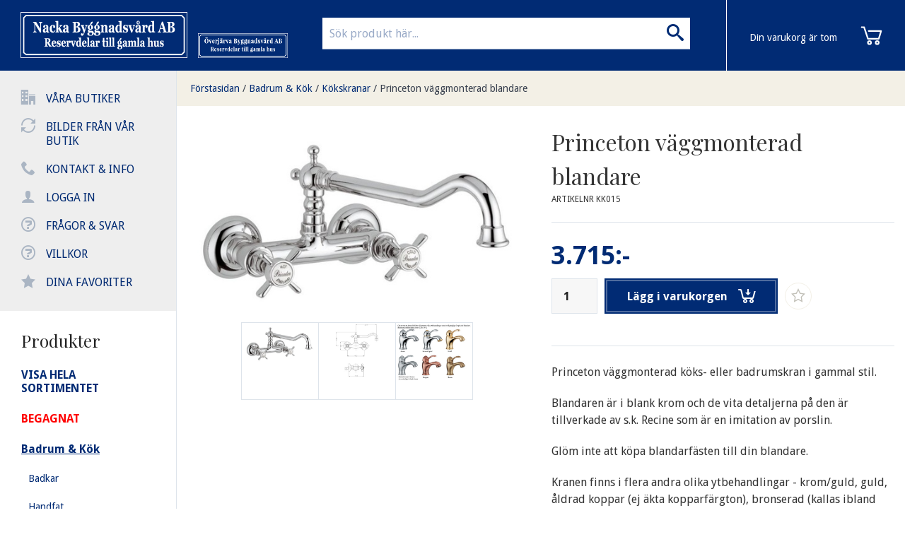

--- FILE ---
content_type: text/html; charset=UTF-8
request_url: https://www.nackabyggnadsvard.se/p/badrum-kok/kokskranar/princeton-vaggmonterad-blandare.html
body_size: 5824
content:


	


<!doctype html>
<html class="no-js antialiased" lang="sv">
	<head>
		<title>Princeton väggmonterad blandare</title>
		<meta charset="utf-8">
		<meta http-equiv="X-UA-Compatible" content="IE=edge">
		<meta http-equiv="Content-Type" content="text/html; charset=UTF-8">
		<meta name="viewport" content="width=device-width, initial-scale=1.0">
		<meta name="description" content= "Princeton väggmonterad blandare som passar i kök och badrum i både ny och gammal stil.">
		<meta name="keywords" content="Kökskran, köksblandare, kran till kök, kran till köket, kökskranar, gammaldags blandare, gamla kranar, gammeldags kran, klassiska kranar">
		<meta name="author" content="Vendre Systems">

		<meta name="dc.title" content="Vendre Systems">
		<meta name="dc.description" content="Princeton väggmonterad blandare som passar i kök och badrum i både ny och gammal stil.">
		<meta name="dc.subject" content="Kökskran, köksblandare, kran till kök, kran till köket, kökskranar, gammaldags blandare, gamla kranar, gammeldags kran, klassiska kranar">
		<meta name="dc.language" content="sv">

		<link rel="canonical" href="https://www.nackabyggnadsvard.se/p/badrum-kok/kokskranar/princeton-vaggmonterad-blandare.html">
    
    		<link rel="stylesheet" id="global-style" href="/static/4173f3fd006021308806684b6882a07fbaa05ce4a5bf425e9811c6a547decc2b/template/nackabyggnadsvard_live/temp/.global.css">

				
					<link rel="icon" type="image/png" href="/template/nackabyggnadsvard_live/images/favicon32.png" sizes="32x32">
		
		<script src="/static/8e638de3b1814a66aaa740b8fcef37cc5da6a75066884a48dd6adb6fc2f3f1f7/template/nackabyggnadsvard_live/js/global.js"></script>

					<meta property="og:site_name" content="www.nackabyggnadsvard.se">
<meta property="og:title" content="Princeton väggmonterad blandare">
<meta property="og:url" content="https://www.nackabyggnadsvard.se/p/badrum-kok/kokskranar/princeton-vaggmonterad-blandare.html">
	<meta property="og:description" content="Princeton väggmonterad köks- eller badrumskran i gammal stil.
Blandaren är i blank krom och de vita detaljerna på den är tillverkade av s.k. Recine som är en imitation av porslin.
Glöm inte att köpa blandarfästen till din blandare. 
Kranen finns i flera andra olika ytbehandlingar - krom/guld, guld, åldrad koppar (ej äkta kopparfärgton), bronserad (kallas ibland även åldrad mässing), borstat krom/krom. 
OBS! Att angett pris gäller för utförande i krom. Kontakta butiken för prisuppgift och leveranstid på övriga utföranden.
 ...">
	<meta property="og:type" content="product">
<meta property="og:locale" content="sv_SE">
	<meta property="og:image" content="https://www.nackabyggnadsvard.se/image/6894/852.jpg">
<meta property="og:image:width" content="800">
<meta property="og:image:height" content="800">
				<meta property="og:image" content="https://www.nackabyggnadsvard.se/image/4842/Princeton_852.jpg">
<meta property="og:image:width" content="800">
<meta property="og:image:height" content="800">
		<meta property="og:image" content="https://www.nackabyggnadsvard.se/image/6619/farger_princeton.jpg">
<meta property="og:image:width" content="800">
<meta property="og:image:height" content="800">
					    	</head>
	<body class="wrapper-product">
		
		<aside class="left-off-canvas-menu">
			<div class="leftmenu">
				<ul class="leftmenu-inner">
					<li><span class="icon-office"></span> 
   
        
       
        
       
        
       
          <a href="https://www.nackabyggnadsvard.se/i/vara-butiker.html">Våra butiker</a>
        
       
        
       
        
      </li>
					<li><span class="icon-loop2"></span> 
   
        
       
        
       
        
       
        
       
          <a href="https://www.nackabyggnadsvard.se/i/bilder-fran-var-butik.html">Bilder från vår butik</a>
        
       
        
      </li>
					<li><span class="icon-phone"></span><a href="/contact.php">Kontakt & info</a></li>
					<li><span class="icon-user"></span><a href="/login.php">Logga in</a></li>
					<li><span class="icon-question"></span><a href="/gallery.php?id=18">Frågor & svar</a></li>
					<li><span class="icon-question"></span><a href="/gallery.php?id=12">Villkor</a></li>
         			<li><span class="icon-star-full"></span><a href="/plugin/favorites/listing">Dina favoriter</a></li>
					<!--li><span class="icon-database"></span><a href="/c/"><strong>Visa hela sortimentet</strong></a></li-->
				</ul>
				
				<div class="leftmenu-inner search">
					<div class="doofinder-overlay"></div>
					<form method="get" action="https://www.nackabyggnadsvard.se/advanced_search_result.php" class="search">
						<input class="search" type="search" name="keywords" placeholder="Sök produkt här..." autocomplete="off" /><button class="button"><i class="icon-search"></i></button>
					</form>
					<!-- DOOFINDER AUTOCOMPLETE -->
            <span data-doofinder-autocomplete-holder=""></span>
				</div>
				
				<div class="leftmenu-inner">
					<h3>Produkter</h3>
							<ul class="categories" id="categoryMenu">
		
				<li>
			<a href="/c/">
				<span><strong>VISA HELA SORTIMENTET</strong></span>
			</a>
		</li>
				
													<li>
				<a href="https://www.nackabyggnadsvard.se/c/begagnat/" >
					<span>BEGAGNAT</span>
				</a>
											</li>
											<li class="minus">
				<a href="https://www.nackabyggnadsvard.se/c/badrum-kok/"  class="expandable">
					<span>Badrum &amp; Kök</span>
				</a>
														<ul>
		
				
													<li>
				<a href="https://www.nackabyggnadsvard.se/c/badrum-kok/badkar/" >
					<span>Badkar</span>
				</a>
											</li>
											<li>
				<a href="https://www.nackabyggnadsvard.se/c/badrum-kok/handfat/" >
					<span>Handfat</span>
				</a>
											</li>
											<li>
				<a href="https://www.nackabyggnadsvard.se/c/badrum-kok/wc/" >
					<span>WC</span>
				</a>
											</li>
											<li>
				<a href="https://www.nackabyggnadsvard.se/c/badrum-kok/badkar-duschblandare-280/" >
					<span>Badkar &amp; duschblandare</span>
				</a>
											</li>
											<li>
				<a href="https://www.nackabyggnadsvard.se/c/badrum-kok/handfatskranar/" >
					<span>Handfatskranar</span>
				</a>
											</li>
											<li>
				<a href="https://www.nackabyggnadsvard.se/c/badrum-kok/vvs-tillbehor-282/" >
					<span>VVS-tillbehör</span>
				</a>
											</li>
											<li>
				<a href="https://www.nackabyggnadsvard.se/c/badrum-kok/badrumstillbehor/" >
					<span>Badrumstillbehör</span>
				</a>
											</li>
											<li>
				<a href="https://www.nackabyggnadsvard.se/c/badrum-kok/badrumsbelysning/" >
					<span>Badrumsbelysning</span>
				</a>
											</li>
											<li>
				<a href="https://www.nackabyggnadsvard.se/c/badrum-kok/koksho/" >
					<span>Köksho</span>
				</a>
											</li>
											<li class="selected">
				<a href="https://www.nackabyggnadsvard.se/c/badrum-kok/kokskranar/" >
					<span>Kökskranar</span>
				</a>
											</li>
											<li>
				<a href="https://www.nackabyggnadsvard.se/c/badrum-kok/koksbeslag-148/" >
					<span>Köksbeslag</span>
				</a>
											</li>
											<li>
				<a href="https://www.nackabyggnadsvard.se/c/badrum-kok/kokstillbehor/" >
					<span>Kökstillbehör</span>
				</a>
											</li>
			</ul>

							</li>
											<li>
				<a href="https://www.nackabyggnadsvard.se/c/beslag/" >
					<span>Beslag</span>
				</a>
											</li>
											<li>
				<a href="https://www.nackabyggnadsvard.se/c/byggvaror/" >
					<span>Byggvaror</span>
				</a>
											</li>
											<li>
				<a href="https://www.nackabyggnadsvard.se/c/dorrar-skjutdorrar-fonster/" >
					<span>Dörrar &amp; Skjutdörrar &amp; Fönster</span>
				</a>
											</li>
											<li>
				<a href="https://www.nackabyggnadsvard.se/c/el-belysning/" >
					<span>El &amp; Belysning</span>
				</a>
											</li>
											<li>
				<a href="https://www.nackabyggnadsvard.se/c/jul-jul-jul/" >
					<span>Jul Jul Jul</span>
				</a>
											</li>
											<li>
				<a href="https://www.nackabyggnadsvard.se/c/eldstader/" >
					<span>Eldstäder</span>
				</a>
											</li>
											<li>
				<a href="https://www.nackabyggnadsvard.se/c/fotogenbelysning/" >
					<span>Fotogenbelysning</span>
				</a>
											</li>
											<li>
				<a href="https://www.nackabyggnadsvard.se/c/farg-tapeter/" >
					<span>Färg &amp; Tapeter</span>
				</a>
											</li>
											<li>
				<a href="https://www.nackabyggnadsvard.se/c/inredning-287/" >
					<span>Inredning</span>
				</a>
											</li>
											<li>
				<a href="https://www.nackabyggnadsvard.se/c/konsoler/" >
					<span>Konsoler</span>
				</a>
											</li>
											<li>
				<a href="https://www.nackabyggnadsvard.se/c/radiatorer-vvs/" >
					<span>Radiatorer VVS </span>
				</a>
											</li>
											<li>
				<a href="https://www.nackabyggnadsvard.se/c/skruv-spik/" >
					<span>Skruv &amp; Spik</span>
				</a>
											</li>
											<li>
				<a href="https://www.nackabyggnadsvard.se/c/skyltar-husnummer/" >
					<span>Skyltar &amp; Husnummer</span>
				</a>
											</li>
											<li>
				<a href="https://www.nackabyggnadsvard.se/c/smide-gjutjarn/" >
					<span>Smide &amp; gjutjärn</span>
				</a>
											</li>
											<li>
				<a href="https://www.nackabyggnadsvard.se/c/tillbud-rea/" >
					<span>Tillbud - REA </span>
				</a>
											</li>
											<li>
				<a href="https://www.nackabyggnadsvard.se/c/tradgard-ute/" >
					<span>Trädgård &amp; Ute</span>
				</a>
											</li>
											<li>
				<a href="https://www.nackabyggnadsvard.se/c/ventiler/" >
					<span>Ventiler</span>
				</a>
											</li>
											<li>
				<a href="https://www.nackabyggnadsvard.se/c/presentkort/" >
					<span>Presentkort</span>
				</a>
											</li>
			</ul>
				</div>
				
				<div class="leftmenu-inner">
					<img src="/template/nackabyggnadsvard_live/images/paylogos.png" alt="Betalsätt"><br><br>
					<b>Nacka Byggnadsvård AB</b><br>
					08-556 60 999<br>
					<a target="_blank" href="https://www.google.com/maps/place/Ekn%C3%A4sv%C3%A4gen,+132+44+Saltsj%C3%B6-boo,+Sverige/@59.3107138,18.2324294,17z/data=!3m1!4b1!4m2!3m1!1s0x465f8205a47f1c4f:0x474d542cc3e67273">Eknäsvägen 2<br>
					132 44 Saltsjö-Boo</a>
				</div>
			</div>
		</aside>
		<div id="cd-shadow-layer"></div>

<div id="cd-cart" data-shopping-cart-panel="">
	<div class="close-cart">Göm varukorg</div><h2>Varukorg</h2>
	<ul class="cd-cart-items">
			</ul> <!-- cd-cart-items -->
	
	<div class="cd-cart-total clearfix">
		<p>Total <span>0:-</span></p>
	</div> <!-- cd-cart-total -->
	
	<a href="/checkout.php" class="checkout-btn">Kassa</a>
	<div class="ajax-loader ajax-loader-shopping-cart-panel"></div>
</div> <!-- cd-cart -->	
		<div id="filter-overlay">
			      <img src="/template/nackabyggnadsvard_live/images/loading.svg" width="40" height="40" alt="Loader" title="Loader"/>
  
		</div>
<div class="doofinder-overlay">
</div>
		<div class="off-canvas-wrap" data-offcanvas>
			<div class="inner-wrap">
			
				<div class="leftmenu">
					<ul class="leftmenu-inner">
						<li><span class="icon-office"></span> 
   
        
       
        
       
        
       
          <a href="https://www.nackabyggnadsvard.se/i/vara-butiker.html">Våra butiker</a>
        
       
        
       
        
      </li>
						<li><span class="icon-loop2"></span> 
   
        
       
        
       
        
       
        
       
          <a href="https://www.nackabyggnadsvard.se/i/bilder-fran-var-butik.html">Bilder från vår butik</a>
        
       
        
      </li>
						<li><span class="icon-phone"></span><a href="/contact.php">Kontakt & info</a></li>
						<li><span class="icon-user"></span><a href="/login.php">Logga in</a></li>
						<li><span class="icon-question"></span><a href="/gallery.php?id=18">Frågor & svar</a></li>
						<li><span class="icon-question"></span><a href="/gallery.php?id=12">Villkor</a></li>
            <li><span class="icon-star-full"></span><a href="/plugin/favorites/listing" data-favorite-desktop-animation>Dina favoriter</a></li>
						<!--li><span class="icon-database"></span><a href="/c/"><strong>Visa hela sortimentet</strong></a></li-->
					</ul>
					
					<div class="leftmenu-inner show-for-medium-down">
					
					</div>
					
					<div class="leftmenu-inner">
						<h3>Produkter</h3>
								<ul class="categories" id="categoryMenu">
		
				<li>
			<a href="/c/">
				<span><strong>VISA HELA SORTIMENTET</strong></span>
			</a>
		</li>
				
													<li>
				<a href="https://www.nackabyggnadsvard.se/c/begagnat/" >
					<span>BEGAGNAT</span>
				</a>
											</li>
											<li class="minus">
				<a href="https://www.nackabyggnadsvard.se/c/badrum-kok/"  class="expandable">
					<span>Badrum &amp; Kök</span>
				</a>
														<ul>
		
				
													<li>
				<a href="https://www.nackabyggnadsvard.se/c/badrum-kok/badkar/" >
					<span>Badkar</span>
				</a>
											</li>
											<li>
				<a href="https://www.nackabyggnadsvard.se/c/badrum-kok/handfat/" >
					<span>Handfat</span>
				</a>
											</li>
											<li>
				<a href="https://www.nackabyggnadsvard.se/c/badrum-kok/wc/" >
					<span>WC</span>
				</a>
											</li>
											<li>
				<a href="https://www.nackabyggnadsvard.se/c/badrum-kok/badkar-duschblandare-280/" >
					<span>Badkar &amp; duschblandare</span>
				</a>
											</li>
											<li>
				<a href="https://www.nackabyggnadsvard.se/c/badrum-kok/handfatskranar/" >
					<span>Handfatskranar</span>
				</a>
											</li>
											<li>
				<a href="https://www.nackabyggnadsvard.se/c/badrum-kok/vvs-tillbehor-282/" >
					<span>VVS-tillbehör</span>
				</a>
											</li>
											<li>
				<a href="https://www.nackabyggnadsvard.se/c/badrum-kok/badrumstillbehor/" >
					<span>Badrumstillbehör</span>
				</a>
											</li>
											<li>
				<a href="https://www.nackabyggnadsvard.se/c/badrum-kok/badrumsbelysning/" >
					<span>Badrumsbelysning</span>
				</a>
											</li>
											<li>
				<a href="https://www.nackabyggnadsvard.se/c/badrum-kok/koksho/" >
					<span>Köksho</span>
				</a>
											</li>
											<li class="selected">
				<a href="https://www.nackabyggnadsvard.se/c/badrum-kok/kokskranar/" >
					<span>Kökskranar</span>
				</a>
											</li>
											<li>
				<a href="https://www.nackabyggnadsvard.se/c/badrum-kok/koksbeslag-148/" >
					<span>Köksbeslag</span>
				</a>
											</li>
											<li>
				<a href="https://www.nackabyggnadsvard.se/c/badrum-kok/kokstillbehor/" >
					<span>Kökstillbehör</span>
				</a>
											</li>
			</ul>

							</li>
											<li>
				<a href="https://www.nackabyggnadsvard.se/c/beslag/" >
					<span>Beslag</span>
				</a>
											</li>
											<li>
				<a href="https://www.nackabyggnadsvard.se/c/byggvaror/" >
					<span>Byggvaror</span>
				</a>
											</li>
											<li>
				<a href="https://www.nackabyggnadsvard.se/c/dorrar-skjutdorrar-fonster/" >
					<span>Dörrar &amp; Skjutdörrar &amp; Fönster</span>
				</a>
											</li>
											<li>
				<a href="https://www.nackabyggnadsvard.se/c/el-belysning/" >
					<span>El &amp; Belysning</span>
				</a>
											</li>
											<li>
				<a href="https://www.nackabyggnadsvard.se/c/jul-jul-jul/" >
					<span>Jul Jul Jul</span>
				</a>
											</li>
											<li>
				<a href="https://www.nackabyggnadsvard.se/c/eldstader/" >
					<span>Eldstäder</span>
				</a>
											</li>
											<li>
				<a href="https://www.nackabyggnadsvard.se/c/fotogenbelysning/" >
					<span>Fotogenbelysning</span>
				</a>
											</li>
											<li>
				<a href="https://www.nackabyggnadsvard.se/c/farg-tapeter/" >
					<span>Färg &amp; Tapeter</span>
				</a>
											</li>
											<li>
				<a href="https://www.nackabyggnadsvard.se/c/inredning-287/" >
					<span>Inredning</span>
				</a>
											</li>
											<li>
				<a href="https://www.nackabyggnadsvard.se/c/konsoler/" >
					<span>Konsoler</span>
				</a>
											</li>
											<li>
				<a href="https://www.nackabyggnadsvard.se/c/radiatorer-vvs/" >
					<span>Radiatorer VVS </span>
				</a>
											</li>
											<li>
				<a href="https://www.nackabyggnadsvard.se/c/skruv-spik/" >
					<span>Skruv &amp; Spik</span>
				</a>
											</li>
											<li>
				<a href="https://www.nackabyggnadsvard.se/c/skyltar-husnummer/" >
					<span>Skyltar &amp; Husnummer</span>
				</a>
											</li>
											<li>
				<a href="https://www.nackabyggnadsvard.se/c/smide-gjutjarn/" >
					<span>Smide &amp; gjutjärn</span>
				</a>
											</li>
											<li>
				<a href="https://www.nackabyggnadsvard.se/c/tillbud-rea/" >
					<span>Tillbud - REA </span>
				</a>
											</li>
											<li>
				<a href="https://www.nackabyggnadsvard.se/c/tradgard-ute/" >
					<span>Trädgård &amp; Ute</span>
				</a>
											</li>
											<li>
				<a href="https://www.nackabyggnadsvard.se/c/ventiler/" >
					<span>Ventiler</span>
				</a>
											</li>
											<li>
				<a href="https://www.nackabyggnadsvard.se/c/presentkort/" >
					<span>Presentkort</span>
				</a>
											</li>
			</ul>
					</div>
					
					<div class="leftmenu-inner">
						<img src="/template/nackabyggnadsvard_live/images/paylogos.png" alt="Betalsätt"><br><br>
						<b>Nacka Byggnadsvård AB</b><br>
						08-556 60 999<br>
						<a target="_blank" href="https://www.google.com/maps/place/Ekn%C3%A4sv%C3%A4gen,+132+44+Saltsj%C3%B6-boo,+Sverige/@59.3107138,18.2324294,17z/data=!3m1!4b1!4m2!3m1!1s0x465f8205a47f1c4f:0x474d542cc3e67273">Eknäsvägen 2<br>
						132 44 Saltsjö-Boo</a>
					</div>
				</div>
			
				
				

									<header>
						<div class="row header">
							<div class="header-menu-button">
								<a class="left-off-canvas-toggle icon-menu hide-for-large-up" data-favorite-mobile-animation href="#">
									<span></span>
								</a>
							</div>
						
							<div class="logo">
								<a href="/"><img src="/template/nackabyggnadsvard_live/images/logo.png" alt="logo"></a>
							</div>
							<div class="logo-second">
								<a href="http://www.overjarvabyggnadsvard.se/" target="_blank"><img src="/template/nackabyggnadsvard_live/images/logo_overjarva.png" alt="logo"></a>
							</div>
							
							<div class="cart">
								<div class="c" data-shopping-cart="">
	<div class="cart-icon" data-shopping-cart-icon="" data-trigger-cart-panel="">
			<img src="/template/.fredrikm/images/cd-cart.svg?v=1" width="35" alt="Nacka Byggnadsvård" title="Nacka Byggnadsvård">
			
	</div>
	
		<div class="cart-info hide-for-medium-down">
		<span>Din varukorg är tom</span>
	</div>
	</div>
							</div>
							
							<div class="searchholder show-for-large-up">
								<form method="get" action="https://www.nackabyggnadsvard.se/advanced_search_result.php">
									<input type="search" name="keywords" placeholder="Sök produkt här..." autocomplete="off"/>
									<button><i class="icon-search"></i></button>
								</form>
							</div>
						</div>
																							</header>
												
				<section class="main-section">
					<div class="row">
	<div class="large-12 columns">
		<div class="row breadcrumbs-holder">
			<ul class="breadcrumbs">
								<li class=""><a href="https://www.nackabyggnadsvard.se/index.php">Förstasidan</a>/</li>
								<li class=""><a href="https://www.nackabyggnadsvard.se/c/badrum-kok/">Badrum &amp; Kök</a>/</li>
								<li class=""><a href="https://www.nackabyggnadsvard.se/c/badrum-kok/kokskranar/">Kökskranar</a>/</li>
								<li class="current"><a href="https://www.nackabyggnadsvard.se/p/badrum-kok/kokskranar/princeton-vaggmonterad-blandare.html">Princeton väggmonterad blandare</a></li>
							</ul>
		</div>
	</div>
</div>
					<div class="row row-container wide">
						<div class="small-12 columns" data-content-block="">
														

	
	<div class="row productrow">
		<div class="large-12 columns productcenter">
			<!-- Start Product box -->
			<div class="panel callout relative product-card">
				<div class="row">
					<div class="medium-6 columns">

						<ul class="tabs-content big-pic" data-clearing="">
							<li class="content active" id="image-1"><a href="/image/6894/852.jpg">      <img src="/thumb/6894/550x0/852.jpg" width="550" height="296" alt="Princeton väggmonterad blandare" title="Princeton väggmonterad blandare"/>
  </a></li>
														<li class="content" id="image-2"><a href="/image/4842/Princeton_852.jpg" title="Princeton väggmonterad blandare">      <img src="/thumb/4842/550x0/Princeton_852.jpg" width="550" height="389" alt="Princeton väggmonterad blandare" title="Princeton väggmonterad blandare"/>
  </a></li>
														<li class="content" id="image-3"><a href="/image/6619/farger_princeton.jpg" title="Princeton väggmonterad blandare">      <img src="/thumb/6619/550x0/farger_princeton.jpg" width="550" height="423" alt="Princeton väggmonterad blandare" title="Princeton väggmonterad blandare"/>
  </a></li>
													</ul>
						
												<ul class="tabs images" data-tab>
							<li class="tab-title active"><a href="#image-1">      <img src="/thumb/6894/350x0/852.jpg" width="350" height="188" alt="Princeton väggmonterad blandare" title="Princeton väggmonterad blandare"/>
  </a></li>
														<li class="tab-title"><a href="#image-2" title="Princeton väggmonterad blandare">      <img src="/thumb/4842/350x0/Princeton_852.jpg" width="350" height="248" alt="Princeton väggmonterad blandare" title="Princeton väggmonterad blandare"/>
  </a></li>
														<li class="tab-title"><a href="#image-3" title="Princeton väggmonterad blandare">      <img src="/thumb/6619/350x0/farger_princeton.jpg" width="350" height="269" alt="Princeton väggmonterad blandare" title="Princeton väggmonterad blandare"/>
  </a></li>
													</ul>
												
												
												
					</div>
					<div class="medium-6 columns">
						<div class="row collapse">
							<div class="large-12">
								<h1 class="product-title">Princeton väggmonterad blandare</h1>
								<span class="artnr">Artikelnr KK015</span>
								

								<form action="https://www.nackabyggnadsvard.se/product.php?products_id=3239&amp;cPath=285_144&amp;action=add_product" method="POST" class="productform">
									<input type="hidden" name="products_id" value="3239">
									
									
																		<!-- Product information -->
																		
									<!-- Product Price -->
									<div class="row collapse">
																														<span class="price">            3.715:-
      </span>
																													</div>
									<!-- Product Buy -->
									
									<div class="row collapse call-to-action">
                    <div class="row">
                                            <input type="number" name="quantity" class="large" value="1" min="1" placeholder="st">
                      <button class="large expand" type="submit">Lägg i varukorgen<span></span></button>
                                            
                                            <div class="product-page-favorites" data-products-id="3239" data-favorite-action="add">
                        <a href="">
                          <span class="icon-star-full"></span></a>
                        <a href="">
                          <span class="icon-star-empty"></span></a>
                      </div>
                    
                    </div>
                    
                    <div class="row">
																																								                    </div>
									</div>
									
									
																	</form>

								

								<p><p>Princeton väggmonterad köks- eller badrumskran i gammal stil.</p>
<p>Blandaren är i blank krom och de vita detaljerna på den är tillverkade av s.k. Recine som är en imitation av porslin.</p>
<p>Glöm inte att köpa blandarfästen till din blandare. </p>
<p>Kranen finns i flera andra olika ytbehandlingar - krom/guld, guld, åldrad koppar (ej äkta kopparfärgton), bronserad (kallas ibland även åldrad mässing), borstat krom/krom. </p>
<p><em><strong>OBS!</strong> Att angett pris gäller för utförande i krom. Kontakta butiken för prisuppgift och leveranstid på övriga utföranden.</em></p>
<p> </p></p>
								<p>Kökskran / köksblandare / kran till kök / kran till köket / kökskranar / gammaldags blandare / gamla kranar / gammeldags kran / klassiska kranar</p>

								
							</div>
						</div>
					</div>
				</div>
			</div>
			<!-- End Product box -->
			
			
			
		</div>
	</div>
	
		<div class="small-12 columns related-products">
		<h2>Relaterade Produkter</h2>
		<div class="row gridrow">
			<ul	class="cd-items product-listing small-block-grid-2 medium-block-grid-3 large-block-grid-3 xlarge-block-grid-4" data-categories-listing-layout="1" data-equalizer data-options="equalize_on_stack: true">
									
  <li data-product="" data-element-id="1249" data-element-type="product">
    <div class="product-box">
    
            <div class="fav-wrapper">
        <div class="fav" data-products-id="1249" data-favorite-action="add">
          <a href=""><span class="icon-star-full"></span></a>
          <a href=""><span class="icon-star-empty"></span></a>
        </div>
      </div>
    
      <div class="banners">
        	
              </div>
      
      <a href="https://www.nackabyggnadsvard.se/p/kranar-blandare/badkar-duschblandare/blandarfasten-ror-utanpa-vagg-par.html" class="image cd-item" data-product-clicked="1249" data-equalizer-watch>
        <h2 class="product-name">Blandarfästen rör utanpå vägg, par</h2>
              <img src="/thumb/4854/350x350/12015000.jpg" width="250" height="278" alt="Blandarfästen rör utanpå vägg, par" title="Blandarfästen rör utanpå vägg, par"/>
        </a>
  
      <div class="product-info large-text-left medium-text-center">
             <span class="brand">
                      <a href="https://www.nackabyggnadsvard.se/m/badex-aktiebolag.html" title="Visa alla produkter av Badex Aktiebolag"></a>
                  </span>					
        
        <div class="variants">
                  </div>
        
                <div class="price">
                      <span class="price">            790:-
      </span>
                  </div>
        <div class="article">
           AKX10
        </div>
                        <div class="buttons">
          <a href="https://www.nackabyggnadsvard.se/p/kranar-blandare/badkar-duschblandare/blandarfasten-ror-utanpa-vagg-par.html" rel="nofollow" class="button secondary radius" data-product-clicked="1249">Läs mer</a><a href="https://www.nackabyggnadsvard.se/p/badrum-kok/kokskranar/princeton-vaggmonterad-blandare.html?cPath=285_144&amp;action=buy_now&amp;products_id=1249" rel="nofollow" class="button normal radius">Köp 
nu</a>        </div>
                
      </div>
    </div>
  </li>

									
  <li data-product="" data-element-id="3175" data-element-type="product">
    <div class="product-box">
    
            <div class="fav-wrapper">
        <div class="fav" data-products-id="3175" data-favorite-action="add">
          <a href=""><span class="icon-star-full"></span></a>
          <a href=""><span class="icon-star-empty"></span></a>
        </div>
      </div>
    
      <div class="banners">
        	
              </div>
      
      <a href="https://www.nackabyggnadsvard.se/p/kranar-blandare/badkar-duschblandare/blandarfasten-g34-15-pex-par.html" class="image cd-item" data-product-clicked="3175" data-equalizer-watch>
        <h2 class="product-name">Blandarfästen G3/4&quot; 15 PEX, par</h2>
              <img src="/thumb/2847/350x350/971984.jpg" width="350" height="304" alt="Blandarfästen G3/4&quot; 15 PEX, par" title="Blandarfästen G3/4&quot; 15 PEX, par"/>
        </a>
  
      <div class="product-info large-text-left medium-text-center">
             <span class="brand">
                      <a href="https://www.nackabyggnadsvard.se/m/badex-aktiebolag.html" title="Visa alla produkter av Badex Aktiebolag"></a>
                  </span>					
        
        <div class="variants">
                  </div>
        
                <div class="price">
                      <span class="price">            1.055:-
      </span>
                  </div>
        <div class="article">
           AKX17
        </div>
                        <div class="buttons">
          <a href="https://www.nackabyggnadsvard.se/p/kranar-blandare/badkar-duschblandare/blandarfasten-g34-15-pex-par.html" rel="nofollow" class="button secondary radius" data-product-clicked="3175">Läs mer</a><a href="https://www.nackabyggnadsvard.se/p/badrum-kok/kokskranar/princeton-vaggmonterad-blandare.html?cPath=285_144&amp;action=buy_now&amp;products_id=3175" rel="nofollow" class="button normal radius">Köp 
nu</a>        </div>
                
      </div>
    </div>
  </li>

									
  <li data-product="" data-element-id="3174" data-element-type="product">
    <div class="product-box">
    
            <div class="fav-wrapper">
        <div class="fav" data-products-id="3174" data-favorite-action="add">
          <a href=""><span class="icon-star-full"></span></a>
          <a href=""><span class="icon-star-empty"></span></a>
        </div>
      </div>
    
      <div class="banners">
        	
              </div>
      
      <a href="https://www.nackabyggnadsvard.se/p/kranar-blandare/badkar-duschblandare/blandarfasten-g34-1215-cu-par.html" class="image cd-item" data-product-clicked="3174" data-equalizer-watch>
        <h2 class="product-name">Blandarfästen G3/4&quot; 12/15 cu, par</h2>
              <img src="/thumb/2847/350x350/971984.jpg" width="350" height="304" alt="Blandarfästen G3/4&quot; 12/15 cu, par" title="Blandarfästen G3/4&quot; 12/15 cu, par"/>
        </a>
  
      <div class="product-info large-text-left medium-text-center">
             <span class="brand">
                      <a href="https://www.nackabyggnadsvard.se/m/badex-aktiebolag.html" title="Visa alla produkter av Badex Aktiebolag"></a>
                  </span>					
        
        <div class="variants">
                  </div>
        
                <div class="price">
                      <span class="price">            1.055:-
      </span>
                  </div>
        <div class="article">
           AKX16
        </div>
                        <div class="buttons">
          <a href="https://www.nackabyggnadsvard.se/p/kranar-blandare/badkar-duschblandare/blandarfasten-g34-1215-cu-par.html" rel="nofollow" class="button secondary radius" data-product-clicked="3174">Läs mer</a><a href="https://www.nackabyggnadsvard.se/p/badrum-kok/kokskranar/princeton-vaggmonterad-blandare.html?cPath=285_144&amp;action=buy_now&amp;products_id=3174" rel="nofollow" class="button normal radius">Köp 
nu</a>        </div>
                
      </div>
    </div>
  </li>

									
  <li data-product="" data-element-id="3176" data-element-type="product">
    <div class="product-box">
    
            <div class="fav-wrapper">
        <div class="fav" data-products-id="3176" data-favorite-action="add">
          <a href=""><span class="icon-star-full"></span></a>
          <a href=""><span class="icon-star-empty"></span></a>
        </div>
      </div>
    
      <div class="banners">
        	
              </div>
      
      <a href="https://www.nackabyggnadsvard.se/p/kranar-blandare/badkar-duschblandare/blandarfasten-g34-16-pex-par.html" class="image cd-item" data-product-clicked="3176" data-equalizer-watch>
        <h2 class="product-name">Blandarfästen G3/4&quot; 16 PEX, par</h2>
              <img src="/thumb/2847/350x350/971984.jpg" width="350" height="304" alt="Blandarfästen G3/4&quot; 16 PEX, par" title="Blandarfästen G3/4&quot; 16 PEX, par"/>
        </a>
  
      <div class="product-info large-text-left medium-text-center">
             <span class="brand">
                      <a href="https://www.nackabyggnadsvard.se/m/badex-aktiebolag.html" title="Visa alla produkter av Badex Aktiebolag"></a>
                  </span>					
        
        <div class="variants">
                  </div>
        
                <div class="price">
                      <span class="price">            1.055:-
      </span>
                  </div>
        <div class="article">
           AKX18
        </div>
                        <div class="buttons">
          <a href="https://www.nackabyggnadsvard.se/p/kranar-blandare/badkar-duschblandare/blandarfasten-g34-16-pex-par.html" rel="nofollow" class="button secondary radius" data-product-clicked="3176">Läs mer</a><a href="https://www.nackabyggnadsvard.se/p/badrum-kok/kokskranar/princeton-vaggmonterad-blandare.html?cPath=285_144&amp;action=buy_now&amp;products_id=3176" rel="nofollow" class="button normal radius">Köp 
nu</a>        </div>
                
      </div>
    </div>
  </li>

						
			</ul>
		</div>
	</div>
		
	
	
	
	
	


													</div>
					</div>
					
					<div class="prefooter"></div>
					<footer>
						<div class="row">
							<hr>
							<div class="small-12 columns">
								            <div class=" edit-box" data-element-id="14" data-element-type="box">
              <ul>
<li>Följ oss på Instagram, <a title="Följ oss på instagram" href="http://www.nackabyggnadsvard.se/plugin/instagram"><img src="/image/8215/NBV_instagram.png" alt="Instagram Nackabyggnadsvård" width="32" height="32" /></a></li>
<li>Öppet tider Nacka butiken.</li>
<li>Vardagar: 08:00-18:00</li>
<li>Lördagar: 10:00-16:00</li>
<li>Tel. 08 55 66 09 99</li>
<li>Mail: info@nackabyggnadsvard.se</li>
</ul>            </div>
      
							</div>
							<hr>
							<div class="small-12 medium-4 columns">
								<p>
									 
   
        
       
        
       
          <a href="https://www.nackabyggnadsvard.se/i/kopevillkor-frakt-och-personuppgiftspolicy-12.html">Köpevillkor, frakt och personuppgiftspolicy</a>
        
       
        
       
        
       
        
      
									 
   
        
       
        
       
        
       
        
       
        
       
        
      
								</p>
							</div>
							<div class="small-12 medium-8 columns medium-text-right">
								<p>
									© 2026 <u>Nacka byggnadsvård ab</u> - Ehandel från <a rel="nofollow" target="_blank" href="//vendre.se">Vendre</a>
								</p>
							</div>
						</div>
						
					</footer>


											<script src="/static/3d17dbad8a9b3ca55b3472eb2e85794476f397ed698f6c0902ef6246fabe55dd/template/nackabyggnadsvard_live/js/modernizr/modernizr/_modernizer.js"></script>
          <script defer src="/template/nackabyggnadsvard_live/js/slick/slick.min.js"></script>
					
	<script type="text/javascript" src="http://www.google.com/recaptcha/api/js/recaptcha_ajax.js"></script>
	<script type="text/javascript" src="/template/nackabyggnadsvard_live/js/pages/product.js"></script>
	<script>document.cookie = "last_viewed_products=3239;path=/";</script>
				</section>
				<a class="exit-off-canvas" href="#"></a>
			</div>		</div>
		<div class="reveal-modal tiny dialog" data-reveal="" data-ajax-buy-modal="">
			<div data-ajax-buy-modal-content=""><h2 class="product-added">Din produkt är tillagd</h2></div>
			<a class="close-reveal-modal">&#215;</a>
		</div>
								

	</body>
</html>

<!--
  ////////////////////////////////////////////////
  //                                            //
  //     Denna butik levereras av Vendre        //
  //                                            //
  //                                            //
  //                Kontakta oss                //
  //                                            //
  //     08-5000 70 55 eller www.vendre.se      //
  //                                            //
  //    Frågor rörande butikens produkter och   //
  //        villkor tas med butiksägaren        //
  //                                            //
  ////////////////////////////////////////////////
-->

--- FILE ---
content_type: image/svg+xml
request_url: https://www.nackabyggnadsvard.se/template/nackabyggnadsvard_live/images/loading.svg
body_size: 196
content:
<svg xmlns="http://www.w3.org/2000/svg" viewBox="0 0 32 32" width="32" height="32" fill="#999999">
  <path opacity=".25" d="M16 0 A16 16 0 0 0 16 32 A16 16 0 0 0 16 0 M16 4 A12 12 0 0 1 16 28 A12 12 0 0 1 16 4"/>
  <path d="M16 0 A16 16 0 0 1 32 16 L28 16 A12 12 0 0 0 16 4z">
    <animateTransform attributeName="transform" type="rotate" from="0 16 16" to="360 16 16" dur="0.8s" repeatCount="indefinite" />
  </path>
</svg>
